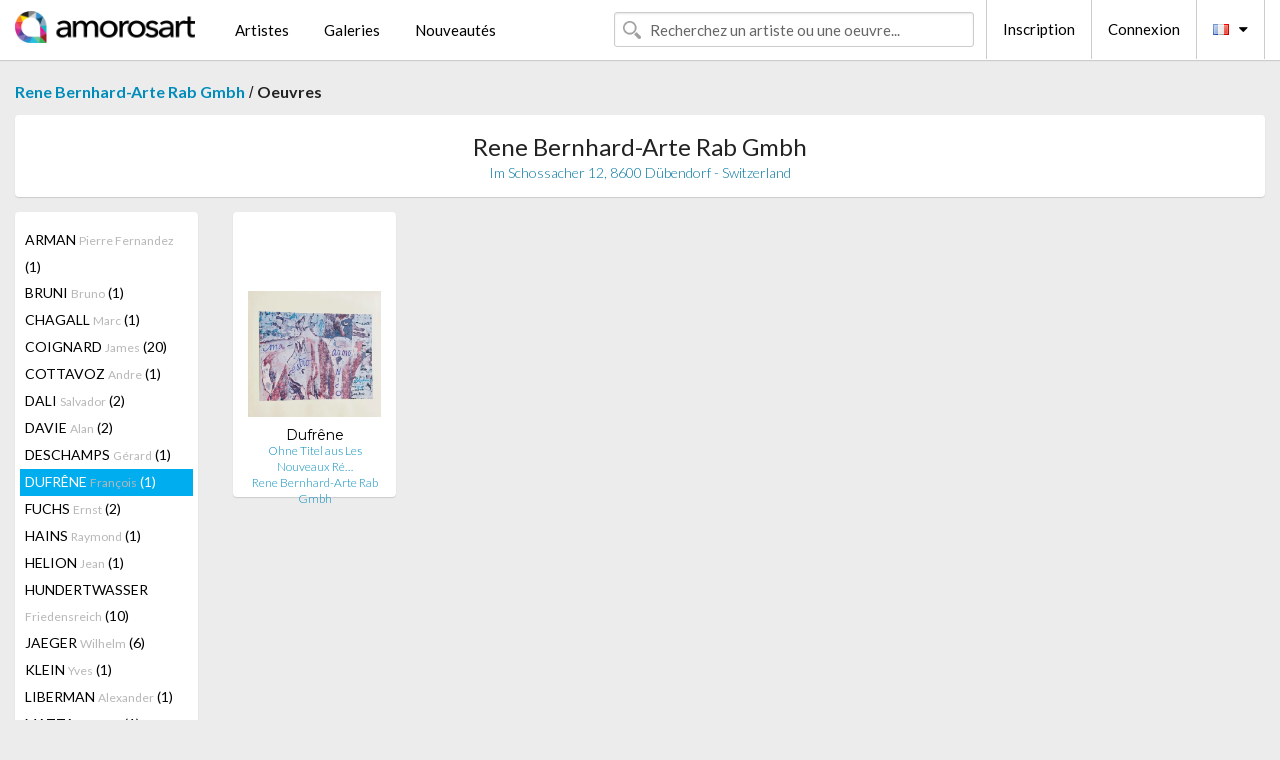

--- FILE ---
content_type: text/html; charset=UTF-8
request_url: https://www.amorosart.com/galerie-artiste-rene_bernhard-arte_rab_gmbh-dufr%EF%BF%BD%EF%BF%BDne-1035-2849-1.html
body_size: 2648
content:
<!doctype html>
<html class="no-js" lang="fr">
    <head>
        <meta charset="utf-8"/>
        <meta name="viewport" content="width=device-width, initial-scale=1.0" />
                <title>Les oeuvres de François Dufrêne proposées par Rene Bernhard-Arte Rab Gmbh sur le portail Amorosart</title>
                        <meta name="description" content="Rene Bernhard-Arte Rab Gmbh présente sur Amorosart des estampes originales, lithographies ou gravures de François Dufrêne" />
                        <meta name="keywords" content="Rene Bernhard-Arte Rab Gmbh, Lithographies, Estampes, affiches modernes, gravures, livres illustrés, oeuvre à la vente de Dufrêne" />
                <link rel="shortcut icon" type="image/x-icon" href="favicon.ico" />
        <link rel="icon" type="image/png" href="favicon.png" />
        <!-- css start -->
        <link href="https://fonts.googleapis.com/css?family=Lato:400,400italic,700,300,300italic,700italic,900,100,100italic,900italic" rel="stylesheet" type="text/css" />
        <link href="https://fonts.googleapis.com/css?family=Montserrat:400,700" rel="stylesheet" type="text/css" />
                        <link href="https://www.amorosart.com/build/page.min.css?v=1768486385" rel="stylesheet" type="text/css" />
                        <!-- css end -->
    </head>
    <body>
        <!-- header start -->
<!-- Google tag (gtag.js) -->
<script async src="https://www.googletagmanager.com/gtag/js?id=G-WCER4H6RP1"></script>
<script>
  window.dataLayer = window.dataLayer || [];
  function gtag(){dataLayer.push(arguments);}
  gtag('js', new Date());

  gtag('config', 'G-WCER4H6RP1');
  gtag('config', 'G-MN3ZDL802V');
</script>
<div class="top-bar">
    <div class="row">
        <div class="top-bar-left">
            <ul class="headerLeft">
                <li>
                    <a  href="https://www.amorosart.com/"><img class="header-logo" src="https://www.amorosart.com/assets/images/logoAmorosart.png" width="180"></a>
                </li>
                <a class="show-for-small-only" href="javascript:void();" onclick="$('.menu-mobile').slideToggle(200);"><i class="button-menu-mobile fa fa-bars noir s32"></i></a>
                <div class="header-search-mobile show-for-small-only">
                    <form>
                            <div class="column">
                                <input id="search-mobile" type="text" class="search-mobile s16 mag-search fontLato noir radius" placeholder="Recherchez un artiste ou une oeuvre..." data-source="https://www.amorosart.com/search.html" data-gallery="Galeries" data-artist="Artistes" data-artwork="Oeuvres" />
                            </div>
                    </form>
                </div>
                <li>
                    <ul class="menu s15 fontLato noir hide-for-small-only">
                        <li><a href="https://www.amorosart.com/artistes-contemporains-modernes.html">Artistes</a></li>
                        <li><a href="https://www.amorosart.com/galeries-estampes-originales.html">Galeries</a></li>
                        <li><a href="https://www.amorosart.com/estampes-lithographies.html">Nouveautés</a></li>
                    </ul>
                </li>
            </ul>
        </div>
        <div class="top-bar-right">
            <ul class="headerRight hide-for-small-only">  
                <li class="header-search">
                    <form>
                        <div class="row collapse postfix-round">
                            <div class="columns">
                                <input id="search" type="text" class="s15 fontLato noir radius mag-search" placeholder="Recherchez un artiste ou une oeuvre..."  data-source="https://www.amorosart.com/search.html" data-gallery="Galeries" data-artist="Artistes" data-artwork="Oeuvres" />
                            </div>
                        </div>
                    </form>
                </li>
                <li class="header-links">
                    <ul class="menu s15 fontLato noir">
                        <li><a href="https://www.amorosart.com/signup.html">Inscription</a></li><li><a href="https://www.amorosart.com/signin.html">Connexion</a></li><li><a id="bt-flags" href="#" onclick="$('#other-flags').slideToggle(100);"><i class="famfamfam-flags fr mr10"></i><i class="fa fa-caret-down"></i></a>
                            <ul id="other-flags" class="fontLato s14">
                                                                                                                                                                <li><a href="https://en.amorosart.com/"><i class="famfamfam-flags en mr5"></i></a></li>
                                                                                                                                <li><a href="https://es.amorosart.com/"><i class="famfamfam-flags es mr5"></i></a></li>
                                                                                                                                <li><a href="https://it.amorosart.com/"><i class="famfamfam-flags it mr5"></i></a></li>
                                                                                                                                <li><a href="https://de.amorosart.com/"><i class="famfamfam-flags de mr5"></i></a></li>
                                                                                                                                <li><a href="https://nl.amorosart.com/"><i class="famfamfam-flags nl mr5"></i></a></li>
                                                                                                                                <li><a href="https://pt.amorosart.com/"><i class="famfamfam-flags pt mr5"></i></a></li>
                                                                                                                                <li><a href="https://cn.amorosart.com/"><i class="famfamfam-flags cn mr5"></i></a></li>
                                                                                                                                <li><a href="https://jp.amorosart.com/"><i class="famfamfam-flags jp mr5"></i></a></li>
                                                                                                                                <li><a href="https://ru.amorosart.com/"><i class="famfamfam-flags ru mr5"></i></a></li>
                                                                                            </ul>
                        </li>
                    </ul>
                </li>
            </ul>
        </div>
    </div>
</div>
<div class="menu-mobile" style="display:none">
    <a href="https://www.amorosart.com/artistes-contemporains-modernes.html" class="fontLato">Artistes</a>
    <a href="https://www.amorosart.com/galeries-estampes-originales.html" class="fontLato">Galeries</a>
    <a href="https://www.amorosart.com/estampes-lithographies.html" class="fontLato">Nouveautés</a>
    <a href="https://www.amorosart.com/signup.html" class="fontLato noir">Inscription</a>
    <a href="https://www.amorosart.com/signin.html" class="fontLato noir">Connexion</a>
</div>
<div class="espace20"></div>
<!-- header end -->
        <!-- page start -->
<div class="row prints">
    <div class="column">
        <span class="fontLatoBold s16"><a href="https://www.amorosart.com/galerie-estampes-rene_bernhard-arte_rab_gmbh-1035.html">Rene Bernhard-Arte Rab Gmbh</a></span> / 
        <span class="fontLatoBold s16" style="display:inline-block">Oeuvres</span>
    </div>
</div>
<div class="espace10"></div>
<div class="row prints artworks-detail">
    <div class="column">
        <div class="columns bgBlanc p15 alignC l22">
            <h1 class="fontLato s24">Rene Bernhard-Arte Rab Gmbh</h1>
            <h2 class="fontLatoLight s14 bleu"> Im Schossacher 12, 8600 Dübendorf - Switzerland</h2>
        </div>
    </div>
</div>
<div class="espace15"></div>
<div class="row prints">
    <div class="column large-2 medium-3 mb15">
        <div class="columns bgBlanc p15 gallery-artist-menu">
                            <a href="https://www.amorosart.com/galerie-artiste-rene_bernhard-arte_rab_gmbh-arman-1035-36-1.html" class="columns medium-12 small-6 fontLato s14 noir l26 ">ARMAN <span class="s12 grisC">Pierre Fernandez</span> (1)</a>
                            <a href="https://www.amorosart.com/galerie-artiste-rene_bernhard-arte_rab_gmbh-bruni-1035-2297-1.html" class="columns medium-12 small-6 fontLato s14 noir l26 ">BRUNI <span class="s12 grisC">Bruno</span> (1)</a>
                            <a href="https://www.amorosart.com/galerie-artiste-rene_bernhard-arte_rab_gmbh-chagall-1035-218-1.html" class="columns medium-12 small-6 fontLato s14 noir l26 ">CHAGALL <span class="s12 grisC">Marc</span> (1)</a>
                            <a href="https://www.amorosart.com/galerie-artiste-rene_bernhard-arte_rab_gmbh-coignard-1035-2041-1.html" class="columns medium-12 small-6 fontLato s14 noir l26 ">COIGNARD <span class="s12 grisC">James</span> (20)</a>
                            <a href="https://www.amorosart.com/galerie-artiste-rene_bernhard-arte_rab_gmbh-cottavoz-1035-1500-1.html" class="columns medium-12 small-6 fontLato s14 noir l26 ">COTTAVOZ <span class="s12 grisC">Andre</span> (1)</a>
                            <a href="https://www.amorosart.com/galerie-artiste-rene_bernhard-arte_rab_gmbh-dali-1035-291-1.html" class="columns medium-12 small-6 fontLato s14 noir l26 ">DALI <span class="s12 grisC">Salvador</span> (2)</a>
                            <a href="https://www.amorosart.com/galerie-artiste-rene_bernhard-arte_rab_gmbh-davie-1035-294-1.html" class="columns medium-12 small-6 fontLato s14 noir l26 ">DAVIE <span class="s12 grisC">Alan</span> (2)</a>
                            <a href="https://www.amorosart.com/galerie-artiste-rene_bernhard-arte_rab_gmbh-deschamps-1035-3398-1.html" class="columns medium-12 small-6 fontLato s14 noir l26 ">DESCHAMPS <span class="s12 grisC">Gérard</span> (1)</a>
                            <a href="https://www.amorosart.com/galerie-artiste-rene_bernhard-arte_rab_gmbh-dufrêne-1035-2849-1.html" class="columns medium-12 small-6 fontLato s14 noir l26 current">DUFRÊNE <span class="s12 grisC">François</span> (1)</a>
                            <a href="https://www.amorosart.com/galerie-artiste-rene_bernhard-arte_rab_gmbh-fuchs-1035-2565-1.html" class="columns medium-12 small-6 fontLato s14 noir l26 ">FUCHS <span class="s12 grisC">Ernst</span> (2)</a>
                            <a href="https://www.amorosart.com/galerie-artiste-rene_bernhard-arte_rab_gmbh-hains-1035-2790-1.html" class="columns medium-12 small-6 fontLato s14 noir l26 ">HAINS <span class="s12 grisC">Raymond</span> (1)</a>
                            <a href="https://www.amorosart.com/galerie-artiste-rene_bernhard-arte_rab_gmbh-helion-1035-1627-1.html" class="columns medium-12 small-6 fontLato s14 noir l26 ">HELION <span class="s12 grisC">Jean</span> (1)</a>
                            <a href="https://www.amorosart.com/galerie-artiste-rene_bernhard-arte_rab_gmbh-hundertwasser-1035-587-1.html" class="columns medium-12 small-6 fontLato s14 noir l26 ">HUNDERTWASSER <span class="s12 grisC">Friedensreich</span> (10)</a>
                            <a href="https://www.amorosart.com/galerie-artiste-rene_bernhard-arte_rab_gmbh-jaeger-1035-5753-1.html" class="columns medium-12 small-6 fontLato s14 noir l26 ">JAEGER <span class="s12 grisC">Wilhelm</span> (6)</a>
                            <a href="https://www.amorosart.com/galerie-artiste-rene_bernhard-arte_rab_gmbh-klein-1035-2188-1.html" class="columns medium-12 small-6 fontLato s14 noir l26 ">KLEIN <span class="s12 grisC">Yves</span> (1)</a>
                            <a href="https://www.amorosart.com/galerie-artiste-rene_bernhard-arte_rab_gmbh-liberman-1035-734-1.html" class="columns medium-12 small-6 fontLato s14 noir l26 ">LIBERMAN <span class="s12 grisC">Alexander</span> (1)</a>
                            <a href="https://www.amorosart.com/galerie-artiste-rene_bernhard-arte_rab_gmbh-matta-1035-803-1.html" class="columns medium-12 small-6 fontLato s14 noir l26 ">MATTA <span class="s12 grisC">Roberto</span> (1)</a>
                            <a href="https://www.amorosart.com/galerie-artiste-rene_bernhard-arte_rab_gmbh-spoerri-1035-2250-1.html" class="columns medium-12 small-6 fontLato s14 noir l26 ">SPOERRI <span class="s12 grisC">Daniel</span> (1)</a>
                            <a href="https://www.amorosart.com/galerie-artiste-rene_bernhard-arte_rab_gmbh-tinguely-1035-1206-1.html" class="columns medium-12 small-6 fontLato s14 noir l26 ">TINGUELY <span class="s12 grisC">Jean</span> (1)</a>
                            <a href="https://www.amorosart.com/galerie-artiste-rene_bernhard-arte_rab_gmbh-tobiasse-1035-1209-1.html" class="columns medium-12 small-6 fontLato s14 noir l26 ">TOBIASSE <span class="s12 grisC">Theo</span> (1)</a>
                            <a href="https://www.amorosart.com/galerie-artiste-rene_bernhard-arte_rab_gmbh-wunderlich-1035-1317-1.html" class="columns medium-12 small-6 fontLato s14 noir l26 ">WUNDERLICH <span class="s12 grisC">Paul</span> (3)</a>
                    </div>
    </div>
    <div class="column large-10 medium-9">
        <div class="row">
                                    <div class="colonnePrint columns large-2 medium-3 small-6 end alignC">
                <div class="boxPrint">
                                        <p class="alignPrints">
                        <a href="https://www.amorosart.com/oeuvre-dufrêne-ohne_titel_aus_les_nouveaux_réalistes-107454.html" title="Multiple Dufrêne - Ohne Titel aus Les Nouveaux Réalistes" class="lienPrints"><img class="borderPrints printsPlacement" src="https://www.amorosart.com/img/oeuvres/dufrene-ohne-titel-aus-les-nouveaux-realistes-107454-450x450.webp" width="160" alt="Multiple Dufrêne - Ohne Titel aus Les Nouveaux Réalistes" /></a></p>
                    <ul class="artisteOeuvreInfo">
                        <li class="fontMont s14 noir">Dufrêne</li>
                        <li class="fontLatoLight s12 noir"><a href="https://www.amorosart.com/oeuvre-dufrêne-ohne_titel_aus_les_nouveaux_réalistes-107454.html">Ohne Titel aus Les Nouveaux Ré&hellip;</a></li>
                        <li class="fontLatoLight s12 bleu"><a href="https://www.amorosart.com/galerie-estampes-rene_bernhard-arte_rab_gmbh-1035.html">Rene Bernhard-Arte Rab Gmbh</a></li>
                    </ul>
                </div>
            </div>
                                </div>
        <div class="column fontLato s12">
                    </div>
    </div>
</div>
<!-- page end -->        <!-- footer start -->
<div class="espace40"></div>
<div class="pied">
    <div class="row">
        <div class="columns s12 fontLatoLight s12 l120 blanc alignC">Copyright Amorosart 2008 - 2026 - CNIL n° : 1301442 - <a href="https://www.amorosart.com/glossaire-estampes.html">Glossaire</a> - <a href="https://www.amorosart.com/faq-estampes.html">F.a.q</a></div>
    </div>
</div>
<!-- footer end -->        <!-- js start -->
                        <script src="https://www.amorosart.com/build/page.min.js?v=1768486385" ></script>
                        <script>
            $(document).foundation();
        </script>
        <!-- js end -->
    </body>
</html>
